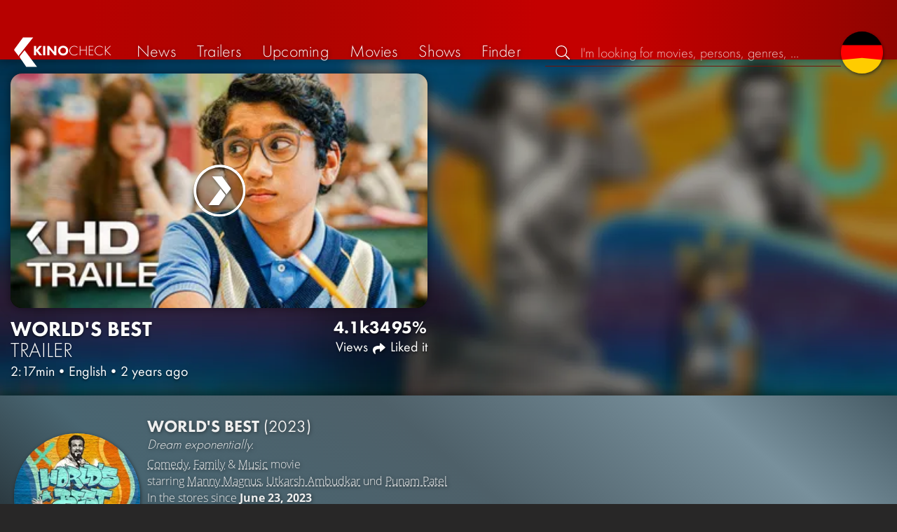

--- FILE ---
content_type: text/html; charset=UTF-8
request_url: https://kinocheck.com/trailer/pa2e/worlds-best-trailer-2023
body_size: 6335
content:
<!DOCTYPE html>
<html lang="en">
<head>
<title>World&#039;s Best Trailer | KinoCheck</title>
<meta charset="utf-8">
<meta name="HandheldFriendly" content="true">
<meta name="MobileOptimized" content="true">
<meta name="apple-mobile-web-app-status-bar-style" content="#A81010">
<meta name="article:published_time" content="2023-06-03T18:05:03+00:00" id="tw_i">
<meta name="author" content="KinoCheck">
<meta name="description" content="Official World&#039;s Best Movie Trailer 2023: In the midst of navigating the tumultuous hardships of adolescence, 12-year-old mathematics genius Prem Patel discovers his recently deceased father ..." id="m_d">
<meta name="locale" content="en_US">
<meta name="mobile-web-app-capable" content="yes">
<meta name="robots" content="max-snippet:-1, max-image-preview:large, max-video-preview:-1">
<meta name="theme-color" content="#A81010">
<meta name="twitter:card" content="summary_large_image" id="tw_c">
<meta name="twitter:description" content="Official World&#039;s Best Movie Trailer 2023: In the midst of navigating the tumultuous hardships of adolescence, 12-year-old mathematics genius Prem Patel discovers his recently deceased father ..." id="tw_d">
<meta name="twitter:image" content="https://cdn.kinocheck.com/i/w=1200/tn01wfcvos.jpg" id="tw_i">
<meta name="twitter:site" content="@KinoCheck">
<meta name="twitter:title" content="WORLD&#039;S BEST Trailer (2023)" id="tw_t">
<meta name="viewport" content="height=device-height, width=device-width, initial-scale=1, minimum-scale=1.0, maximum-scale=5.0">
<meta property="article:author" content="KinoCheck">
<meta property="fb:app_id" content="1164815426866440">
<meta property="og:description" content="Official World&#039;s Best Movie Trailer 2023: In the midst of navigating the tumultuous hardships of adolescence, 12-year-old mathematics genius Prem Patel discovers his recently deceased father ..." id="og_d">
<meta property="og:image" content="https://cdn.kinocheck.com/i/w=1200/tn01wfcvos.jpg" id="og_i">
<meta property="og:locale" content="en_US">
<meta property="og:site_name" content="KinoCheck">
<meta property="og:title" content="WORLD&#039;S BEST Trailer (2023)" id="og_t">
<meta property="og:type" content="article">
<meta property="og:url" content="https://kinocheck.com/trailer/pa2e/worlds-best-trailer-2023" id="og_u">
<link rel="alternate" hreflang="de" href="https://kinocheck.de/trailer/s3bz/der-beste-der-welt-trailer-german-deutsch-2023" id="l_a_de">
<link rel="apple-touch-icon" sizes="192x192" href="/images/fav.png">
<link rel="canonical" href="https://kinocheck.com/trailer/pa2e/worlds-best-trailer-2023" id="l_c">
<link rel="icon" type="image/png" sizes="192x192" href="/images/fav.png">
<link rel="image_src" href="https://cdn.kinocheck.com/i/w=480/tn01wfcvos.jpg" id="l_image_src">
<style nonce="i+kECste3FiipiQ9aEhtiSoYp4Y=">html{height:100%}body,html{margin:0;padding:0;background:#282727;color:#e6e6e6;font-family:'Open Sans',sans-serif;font-size:16px;font-weight:300;line-height:1.5;}#header{position:fixed;bottom:0;right:0;left:0;width:100%;height:60px;padding:0;background:#aa0019;background:linear-gradient(91deg,#b70100 10%,#ac0500 30%,#c40000 60%,#c40000 70%,#8f0400 100%)/*linear-gradient(72deg,#b70100 7%,#9c0a06 36%,#ab0702 74%,#b50803 100%)*/;box-shadow:0 0 15px 0 rgba(0,0,0,.5);backface-visibility:hidden;z-index:99}#header .wrapper-content{display:none}#footer{display:none}#content{display:none}#loading-indicator{display:none;position:fixed;top:0;right:0;bottom:0;left:0;width:100%;height:100%;background:rgba(0,0,0,.5);z-index:90;}#loading-indicator.active{display:block;}#loading-indicator.active-blocking{background:#282727;z-index:99;}#loading-indicator .icon{display:block;width:100px;height:100px;position:absolute;top:50%;left:50%;transform:translate(-50%,-50%) scaleX(-1)}#loading-indicator .icon svg{display:block;width:100%;height:100%;fill:#fff}#loading-indicator .icon:after,#loading-indicator .icon:before{content:'';display:block;position:absolute;top:0;right:0;bottom:0;left:0;width:100%;height:100%;border:7px solid;border-radius:50%;border-color:#b70100 transparent transparent transparent;box-sizing:border-box;animation:button-play-loading 1.2s cubic-bezier(.5,0,.5,1) infinite;z-index:2}#loading-indicator .icon:after{animation-delay:-.45s}#loading-indicator .icon:before{animation-delay:-.3s}@keyframes button-play-loading{0%{transform:rotate(0)}100%{transform:rotate(360deg)}}.fa-secondary{opacity:.75}@media only screen and (min-width:1200px){#header{top:0;bottom:auto;height:75px}}</style><link rel="preconnect" href="https://cdn.kinocheck.com"><link rel="dns-prefetch" href="https://cdn.kinocheck.com"><link rel="preload" href="https://cdn.kinocheck.com/css/min.css?v=0.8.273" as="style">
<link rel="prefetch" href="https://cdn.kinocheck.com/translations/en.json" as="fetch" crossorigin="anonymous">
<link rel="preload" href="https://cdn.kinocheck.com/js/min.js?v=0.8.273" as="script">
<link rel="preload" href="https://cdn.kinocheck.com/fonts/Futura-Web/Futura-Web-Light.woff2" as="font" type="font/woff2" crossorigin="anonymous">
<link rel="preload" href="https://cdn.kinocheck.com/fonts/Futura-Web/Futura-Web-Regular.woff2" as="font" type="font/woff2" crossorigin="anonymous">
<link rel="preload" href="https://cdn.kinocheck.com/fonts/Futura-Web/Futura-Web-Heavy.woff2" as="font" type="font/woff2" crossorigin="anonymous">
<link rel="preload" href="https://cdn.kinocheck.com/fonts/OpenSans/OpenSans-Light.woff2" as="font" type="font/woff2" crossorigin="anonymous">
<link rel="preload" href="https://cdn.kinocheck.com/fonts/OpenSans/OpenSans-Regular.woff2" as="font" type="font/woff2" crossorigin="anonymous">
<link rel="preload" href="https://cdn.kinocheck.com/fonts/OpenSans/OpenSans-Bold.woff2" as="font" type="font/woff2" crossorigin="anonymous">
<link rel="preload" href="https://cdn.kinocheck.com/i/w=480/tn01wfcvos.jpg" as="image" imagesrcset="https://cdn.kinocheck.com/i/w=320/tn01wfcvos.jpg 320w, https://cdn.kinocheck.com/i/w=480/tn01wfcvos.jpg 480w, https://cdn.kinocheck.com/i/w=640/tn01wfcvos.jpg 640w, https://cdn.kinocheck.com/i/w=960/tn01wfcvos.jpg 960w, https://cdn.kinocheck.com/i/w=1280,b/tn01wfcvos.jpg 1280w" imagesizes="100vw">
<link rel="preload" href="https://cdn.kinocheck.com/i/w=480,h=480,b/kmt2wku10w.jpg" as="image" imagesrcset="https://cdn.kinocheck.com/i/w=320,h=320,b/kmt2wku10w.jpg 320w, https://cdn.kinocheck.com/i/w=480,h=480,b/kmt2wku10w.jpg 480w, https://cdn.kinocheck.com/i/w=640,h=480,b/kmt2wku10w.jpg 640w, https://cdn.kinocheck.com/i/w=960,h=640,b/kmt2wku10w.jpg 960w, https://cdn.kinocheck.com/i/w=1280,b/kmt2wku10w.jpg 1280w" imagesizes="100vw">
<script type="application/ld+json">{"@context":"https://schema.org","@graph":[{"@type":"WebPage","@id":"https://kinocheck.com/trailer/pa2e/worlds-best-trailer-2023","url":"https://kinocheck.com/trailer/pa2e/worlds-best-trailer-2023","name":"World's Best Trailer","description":"Official World's Best Movie Trailer 2023: In the midst of navigating the tumultuous hardships of adolescence, 12-year-old mathematics genius Prem Patel discovers his recently deceased father ...","inLanguage":"en","mainEntity":{"@id":"https://kinocheck.com/trailer/pa2e/worlds-best-trailer-2023#video"}},{"@type":"VideoObject","@id":"https://kinocheck.com/trailer/pa2e/worlds-best-trailer-2023#video","url":"https://kinocheck.com/trailer/pa2e/worlds-best-trailer-2023","name":"World's Best Trailer","description":"Official World's Best Movie Trailer 2023: In the midst of navigating the tumultuous hardships of adolescence, 12-year-old mathematics genius Prem Patel discovers his recently deceased father ...","uploadDate":"2023-06-03T18:05:03+00:00","duration":"PT2M17S","embedUrl":"https://www.youtube.com/embed/PBvp4gS64a0","contentUrl":"https://www.youtube.com/watch?v=PBvp4gS64a0","inLanguage":"en","mainEntityOfPage":{"@type":"WebPage","@id":"https://kinocheck.com/trailer/pa2e/worlds-best-trailer-2023"},"thumbnailUrl":["https://i.ytimg.com/vi/PBvp4gS64a0/maxresdefault.jpg","https://cdn.kinocheck.com/i/1nv8ppet8m.jpg"],"publisher":{"@type":"Organization","name":"KinoCheck","url":"https://kinocheck.com","logo":{"@type":"ImageObject","url":"https://kinocheck.com/images/logo.svg","width":600,"height":60}},"genre":["Trailer","Comedy","Family","Music"],"potentialAction":{"@type":"WatchAction","target":{"@type":"EntryPoint","urlTemplate":"https://kinocheck.com/trailer/pa2e/worlds-best-trailer-2023"}},"interactionStatistic":{"@type":"InteractionCounter","interactionType":{"@type":"WatchAction"},"userInteractionCount":4138}}]}</script></head>
<body data-ident="video">
<div id="header" class="wrapper box-shadow-1"><div class="wrapper-content"><div id="menu-icon" class="icon-shadow"><svg><use xlink:href="/images/sprites.svg#bars"></use></svg></div><div id="logo-wrapper"><a id="logo" href="/"><svg><use xmlns:xlink="http://www.w3.org/1999/xlink" xlink:href="/images/sprites.svg#kc"></use></svg><div id="logo-title"><span>Kino</span>Check</div></a></div><ul id="nav" class="nav-list"><li class="item item-mobile item-sub item-first">                
                <a href="/imprint" title="Our imprint">Imprint</a>
                <a href="/privacy-policy" title="Learn more about how we handle your data">Privacy policy</a>
                <a id="language-switcher-menu" title="Deutsche Version">Deutsche Version</a>
            </li><li class="item"><a href="/news" title="Current news around cinema and tv" data-mtm-push="[&quot;trackEvent&quot;,&quot;Navigation&quot;,&quot;Click&quot;,&quot;News&quot;]"><span class="text">News</span><span class="icon"><svg><use xlink:href="/images/sprites.svg#newspaper"></use></svg></span></a></li><li class="item"><a href="/trailers" title="The latest and best trailer" data-mtm-push="[&quot;trackEvent&quot;,&quot;Navigation&quot;,&quot;Click&quot;,&quot;Trailers&quot;]"><span class="text">Trailers</span><span class="icon"><svg><use xlink:href="/images/sprites.svg#play-circle"></use></svg></span></a></li><li class="item"><a href="/upcoming-movies" title="Current cinema releases" data-mtm-push="[&quot;trackEvent&quot;,&quot;Navigation&quot;,&quot;Click&quot;,&quot;Upcoming&quot;]"><span class="text">Upcoming</span><span class="icon"><svg><use xlink:href="/images/sprites.svg#ticket-alt"></use></svg></span></a></li><li class="item"><a href="/movies" title="Our movie Database" data-mtm-push="[&quot;trackEvent&quot;,&quot;Navigation&quot;,&quot;Click&quot;,&quot;Movies&quot;]"><span class="text">Movies</span><span class="icon"><svg><use xlink:href="/images/sprites.svg#camera-movie"></use></svg></span></a></li><li class="item"><a href="/shows" title="Our tv show Database" data-mtm-push="[&quot;trackEvent&quot;,&quot;Navigation&quot;,&quot;Click&quot;,&quot;Shows&quot;]"><span class="text">Shows</span><span class="icon"><svg><use xlink:href="/images/sprites.svg#tv-retro"></use></svg></span></a></li><li class="item"><a href="/finder" title="We will find your next streaming highlight for you on Amazon Prime Video, Disney+, Apple TV or Netflix!" data-mtm-push="[&quot;trackEvent&quot;,&quot;Navigation&quot;,&quot;Click&quot;,&quot;Finder&quot;]"><span class="text">Finder</span><span class="icon"><svg><use xlink:href="/images/sprites.svg#what-to-watch"></use></svg></span></a></li></ul><div id="search" title="Browse our trailers and movie database"><div id="search-icon" class="icon icon-shadow active"><svg><use xlink:href="/images/sprites.svg#search"></use></svg></div><div id="search-icon-cancel" class="icon icon-shadow"><svg><use xlink:href="/images/sprites.svg#times"></use></svg></div><label id="search-label"><span>Search</span><input id="search-input" type="text" placeholder="I'm looking for movies, persons, genres, ..." maxlength="64" autocomplete="off"></label></div><a id="language-switcher-icon" class="icon icon-shadow" title="Deutsche Version"><svg><use xlink:href="/images/sprites.svg#flag-de"></use></svg></a><a href="/app" class="app-top-menu" title="KinoCheck App">App</a></div></div>
<section id="content">
<section class="header-video header-video-us box-shadow-1"><div class="backdrop-movie image-wrapper color-miesturquoise"><picture><source type="image/jpeg" srcset="https://cdn.kinocheck.com/i/w=320,h=320,b/kmt2wku10w.jpg 320w, https://cdn.kinocheck.com/i/w=480,h=480,b/kmt2wku10w.jpg 480w, https://cdn.kinocheck.com/i/w=640,h=480,b/kmt2wku10w.jpg 640w, https://cdn.kinocheck.com/i/w=960,h=640,b/kmt2wku10w.jpg 960w, https://cdn.kinocheck.com/i/w=1280,b/kmt2wku10w.jpg 1280w"><img src="https://cdn.kinocheck.com/i/w=480,h=480,b/kmt2wku10w.jpg" alt="Image for World&#039;s Best"></picture></div><div id="header_video_wrapper" class="wrapper wrapper-content header-video-wrapper"><header id="video_title" class="header-video-title"><h1 class="title" translate="no"><span translate="no" class="resource-title">World's Best</span> <span class="type">Trailer</span></h1><div class="subtitle"><span class="length">2:17min</span><span>•</span><span class="language">English</span><span>•</span><span class="published" title="June 3, 2023">2 years ago</span></div></header><div class="video-player-wrapper"><div class="video-container"><div class="video-player box-shadow-1" data-youtubeId="PBvp4gS64a0" data-youtube-id="PBvp4gS64a0"><div class="video-player-thumbnail video-thumbnail image-wrapper"><picture><source type="image/jpeg" srcset="https://cdn.kinocheck.com/i/w=360/tn01wfcvos.jpg" /><img src="https://cdn.kinocheck.com/i/w=360/tn01wfcvos.jpg" alt="Image of WORLD&#039;S BEST Trailer (2023)" /></picture><div class="video-player-icon icon icon-logo button-play icon-shadow"><svg><use xmlns:xlink="http://www.w3.org/1999/xlink" xlink:href="/images/sprites.svg#kc-play"></use></svg></div></div><div class="iframe"></div><noscript class="video-noscript"><div>Please enable JavaScript for the domains<br /><strong>kinocheck.com</strong> resp. <strong>*.kinocheck.com</strong><br />to watch our videos.</div></noscript></div></div></div><footer id="footer_video_title" class="footer-video-title"><ul class="stats"><li class="views"><div>4.1k</div> Views</li><li class="shares share" title="Share"><div>34</div> <span class="icon icon-shadow"><svg><use xlink:href="/images/sprites.svg#share"></use></svg></span></li><li class="likes"><div>95%</div> Liked it</li></ul></footer><aside id="header_video_sidebar" class="header-video-sidebar"></aside></div></section><template id="video_swiper_vertical"><div class="swipe-vertical-item" data-custom-id="pa2e" data-youtube-id="PBvp4gS64a0"><section class="header-video header-video-us box-shadow-1"><div class="backdrop-movie image-wrapper color-miesturquoise"><picture><source type="image/jpeg" srcset="https://cdn.kinocheck.com/i/w=320,h=320,b/kmt2wku10w.jpg 320w, https://cdn.kinocheck.com/i/w=480,h=480,b/kmt2wku10w.jpg 480w, https://cdn.kinocheck.com/i/w=640,h=480,b/kmt2wku10w.jpg 640w, https://cdn.kinocheck.com/i/w=960,h=640,b/kmt2wku10w.jpg 960w, https://cdn.kinocheck.com/i/w=1280,b/kmt2wku10w.jpg 1280w"><img src="https://cdn.kinocheck.com/i/w=480,h=480,b/kmt2wku10w.jpg" alt="Image for World&#039;s Best"></picture></div><div id="header_video_wrapper" class="wrapper wrapper-content header-video-wrapper"><header id="video_title" class="header-video-title"><h1 class="title" translate="no"><a href="/trailer/pa2e/worlds-best-trailer-2023" target="_blank">World's Best <span>Trailer</span></a></h1><div class="subtitle"><span class="length">2:17min</span><span>•</span><span class="language">English</span><span>•</span><span class="published" title="June 3, 2023">2 years ago</span></div></header><div class="video-player-wrapper"><div class="video-container"><div class="video-player box-shadow-1" data-youtube-id="PBvp4gS64a0"><div class="video-player-thumbnail video-thumbnail image-wrapper"><picture><source type="image/jpeg" srcset="https://cdn.kinocheck.com/i/w=320/tn01wfcvos.jpg 320w, https://cdn.kinocheck.com/i/w=480/tn01wfcvos.jpg 480w, https://cdn.kinocheck.com/i/w=640/tn01wfcvos.jpg 640w, https://cdn.kinocheck.com/i/w=960/tn01wfcvos.jpg 960w, https://cdn.kinocheck.com/i/w=1280,b/tn01wfcvos.jpg 1280w"><img src="https://cdn.kinocheck.com/i/w=480/tn01wfcvos.jpg" alt="Image of World&#039;s Best &lt;span&gt;Trailer&lt;/span&gt;"></picture><div class="video-player-icon icon icon-logo button-play icon-shadow"><svg><use xmlns:xlink="http://www.w3.org/1999/xlink" xlink:href="/images/sprites.svg#kc-play"></use></svg></div></div><div class="iframe"></div></div></div></div><footer id="footer_video_title" class="footer-video-title"><ul class="stats"><li class="views"><div>4.1k</div> Views</li><li class="shares share" title="Share"><div>34</div> <span class="icon icon-shadow"><svg><use xlink:href="/images/sprites.svg#share"></use></svg></span></li><li class="likes"><div>95%</div> Liked it</li></ul></footer></div></section><div class="wrapper resource-banner box-shadow-1 color-bluemetal"><div class="wrapper-content"><div class="content"><div class="thumbnail-poster"><a href="/movie/i33/worlds-best-2023" title="Click on the poster to get all the information about 'World's Best'" class="link image-wrapper color-bluemetal" data-image="to4frpushq" data-image-alt="Poster for World's Best"></a></div><div class="information"><h2 class="title movie-title" translate="no"><a href="/movie/i33/worlds-best-2023">World's Best <span>(2023)</span></a></h2><p class="tagline">Dream exponentially.</p><div class="details"><p class="director"><a href="/movies/comedy/all/trending/1">Comedy</a>, <a href="/movies/family/all/trending/1">Family</a> & <a href="/movies/music/all/trending/1">Music</a> movie</p><p class="director">starring <a href="/person/tmo8e/manny-magnus" translate="no">Manny Magnus</a>, <a href="/person/2m73i/utkarsh-ambudkar-1983" translate="no">Utkarsh Ambudkar</a> und <a href="/person/vc6j3/punam-patel" translate="no">Punam Patel</a></p><p class="genres">In the stores since <strong>June 23, 2023</strong></p></div><div class="streaming-buttons"><div class="sharing-buttons"><a class="share-button" href="/movie/i33/worlds-best-2023/#list_movie_streams" title="Watch World\'s Best now on the official streaming platforms: Disney Plus"><div class="icon"><svg><use href="/images/sprites.svg#stream"></use></svg></div> <span>Stream now</span></a><a class="share-button" data-action="share" data-title="World's Best" data-url="https://kinocheck.com/movie/i33/worlds-best-2023" href="#" target="_blank"><div class="icon"><svg><use xlink:href="/images/sprites.svg#share"></use></svg></div> <span>Share</span></a><a class="share-button r8-button" href="https://watchl.ist/movies?t=movie&it=kc&i=i33&s=kc&m=web&f=button&l=en&b=ac&ac=watchlist&us=kinocheck" target="_blank" title="Add 'World's Best' to your R8 watchlist now"><div class="icon"><svg viewBox="0 0 384 512" xmlns="http://www.w3.org/2000/svg">
        <path d="M0 512V48C0 21.49 21.49 0 48 0h288c26.51 0 48 21.49 48 48v464L192 400 0 512z"
              fill="#fff" />
        <line x1="192" y1="160" x2="192" y2="288" stroke="#000" stroke-width="36" stroke-linecap="round""/>
        <line x1="128" y1="224" x2="256" y2="224" stroke="#000" stroke-width="36" stroke-linecap="round"/>
    </svg></div> <span>Watchl.ist</span></a></div></div></div></div><aside class="list-resources"><p class="empty">&nbsp;</p></aside></div></div></div></template><div class="wrapper resource-banner box-shadow-1 color-bluemetal"><div class="wrapper-content"><div class="content"><div class="thumbnail-poster"><a href="/movie/i33/worlds-best-2023" title="Click on the poster to get all the information about 'World's Best'" class="link image-wrapper color-bluemetal" data-image="to4frpushq" data-image-alt="Poster for World's Best"></a></div><div class="information"><h2 class="title movie-title" translate="no"><a href="/movie/i33/worlds-best-2023">World's Best <span>(2023)</span></a></h2><p class="tagline">Dream exponentially.</p><div class="details"><p class="director"><a href="/movies/comedy/all/trending/1">Comedy</a>, <a href="/movies/family/all/trending/1">Family</a> & <a href="/movies/music/all/trending/1">Music</a> movie</p><p class="director">starring <a href="/person/tmo8e/manny-magnus" translate="no">Manny Magnus</a>, <a href="/person/2m73i/utkarsh-ambudkar-1983" translate="no">Utkarsh Ambudkar</a> und <a href="/person/vc6j3/punam-patel" translate="no">Punam Patel</a></p><p class="genres">In the stores since <strong>June 23, 2023</strong></p></div><div class="streaming-buttons"><div class="sharing-buttons"><a class="share-button" href="/movie/i33/worlds-best-2023/#list_movie_streams" title="Watch World\'s Best now on the official streaming platforms: Disney Plus"><div class="icon"><svg><use href="/images/sprites.svg#stream"></use></svg></div> <span>Stream now</span></a><a class="share-button" data-action="share" data-title="World's Best" data-url="https://kinocheck.com/movie/i33/worlds-best-2023" href="#" target="_blank"><div class="icon"><svg><use xlink:href="/images/sprites.svg#share"></use></svg></div> <span>Share</span></a><a class="share-button r8-button" href="https://watchl.ist/movies?t=movie&it=kc&i=i33&s=kc&m=web&f=button&l=en&b=ac&ac=watchlist&us=kinocheck" target="_blank" title="Add 'World's Best' to your R8 watchlist now"><div class="icon"><svg viewBox="0 0 384 512" xmlns="http://www.w3.org/2000/svg">
        <path d="M0 512V48C0 21.49 21.49 0 48 0h288c26.51 0 48 21.49 48 48v464L192 400 0 512z"
              fill="#fff" />
        <line x1="192" y1="160" x2="192" y2="288" stroke="#000" stroke-width="36" stroke-linecap="round""/>
        <line x1="128" y1="224" x2="256" y2="224" stroke="#000" stroke-width="36" stroke-linecap="round"/>
    </svg></div> <span>Watchl.ist</span></a></div></div></div></div><aside class="list-resources"><p class="empty">&nbsp;</p></aside></div></div>
</section>
<div id="toasts" class="wrapper"></div><div id="loading-indicator" class="active active-blockingno-script"><div class="icon"><svg><use xmlns:xlink="http://www.w3.org/1999/xlink" xlink:href="/images/sprites.svg#kc-play"></use></svg></div></div><script nonce="8rWLT+HBuszy1/pgP2xsNOANXKc=">let loadingIndicator=document.getElementById('loading-indicator'); loadingIndicator.classList.remove('no-script'); /*window.setTimeout(() => loadingIndicator.classList.add('active','active-blocking'), 100);*/</script><footer id="footer"><div class="wrapper"><div class="wrapper-content footer-nav"><section class="footer-nav-list"><svg><use xlink:href="/images/sprites.svg#ticket"></use></svg><span class="top-element">Coming soon</span><ul><li><a href="/movie/jqm/dracula-2025">Dracula</a></li><li><a href="/movie/dbp/mercy-2026">Mercy</a></li><li><a href="/movie/rvy/cold-storage-2026">Cold Storage</a></li><li><a href="/movie/9uh/return-to-silent-hill-2026">Return to Silent Hill</a></li><li><a href="/movie/db8/send-help-2026">Send Help</a></li><li><a href="/movie/eqs/wuthering-heights-2026">Wuthering Heights</a></li></ul></section><section class="footer-nav-list"><svg><use xlink:href="/images/sprites.svg#play-circle"></use></svg><span class="top-element">Top trailers</span><ul><li><a href="/trailer/ot48/masters-of-the-universe-official-trailer-2026-he-man" title="MASTERS OF THE UNIVERSE Official Trailer (2026) He-Man">Masters of the Universe</a></li><li><a href="/trailer/1x6n/crossing-the-ladder-during-earthquakes-scene-greenland-2-mig" title="Crossing The Ladder During Earthquakes Scene - GREENLAND 2: MIGRATION">Greenland 2: Migration</a></li><li><a href="/trailer/vvey/the-death-of-robin-hood-official-trailer-2026-hugh-jackman" title="THE DEATH OF ROBIN HOOD Official Trailer (2026) Hugh Jackman">The Death of Robin Hood</a></li><li><a href="/trailer/ugm1/send-help-official-new-trailer-2026-rachel-mcadams-dylan-obr" title="SEND HELP Official New Trailer (2026) Rachel McAdams, Dylan O&#039;Brien">Send Help</a></li><li><a href="/trailer/fosr/the-wrecking-crew-official-trailer-2026-jason-momoa-dave-bau" title="THE WRECKING CREW Official Trailer (2026) Jason Momoa, Dave Bautista">The Wrecking Crew</a></li><li><a href="/trailer/5zin/melania-trailer-2026" title="MELANIA Trailer (2026)">Melania</a></li></ul></section><section class="footer-nav-list"><svg><use xlink:href="/images/sprites.svg#film"></use></svg><span class="top-element">The best movies</span><ul><li><a href="/movie/zxx/avatar-3-fire-and-ash-2025">Avatar 3: Fire and Ash</a></li><li><a href="/movie/avo/avengers-5-doomsday-2026">Avengers 5: Doomsday</a></li><li><a href="/movie/wtz/zootopia-2-2025">Zootopia 2</a></li><li><a href="/movie/ahv/predator-badlands-2025">Predator: Badlands</a></li><li><a href="/movie/a8r/the-super-mario-galaxy-movie-2026">The Super Mario Galaxy Movie</a></li><li><a href="/movie/mnf/five-nights-at-freddys-2-2025">Five Nights at Freddy’s 2</a></li></ul></section><section class="footer-nav-list"><svg><use xlink:href="/images/sprites.svg#envelope"></use></svg><span class="top-element">Contact and more</span><ul><li><a href="/contact" title="Contact us through our e-mail, social media pages or the contact form">Contact &amp; FAQ</a></li><li><a href="/App" title="KinoCheck App">KinoCheck App</a></li><li><a href="/sales" title="Targeted ads campaigns enhanced with KinoCheck: We don&#039;t have to guess who likes what - we know it!">Ads Campaigns</a></li><li><a href="/jobs" title="We are always looking for new talents to extend our team!">Job offers</a></li><li><a href="https://api.kinocheck.com" target="_blank" title="Include our videos in your own project">Video API</a></li><li><a id="language-switcher" title="Deutsche Version">Deutsche Version</a></li></ul></section></div></div><div class="footer-note"><div class="wrapper"><span class="legal"><a href="/">KinoCheck</a> ™ by <a href="https://www.somemarketing.de" target="_blank">some.marketing GmbH</a>. All rights reserved.</span> <span class="report"><span id="error-report" class="anchor">Report an error</span> - <a href="/imprint" title="Our imprint">Imprint</a> - <a href="/privacy-policy" title="Learn more about how we handle your data">Privacy policy</a></span></div></div></footer>

<script type="application/json" id="page_settings">{"cdn":"cdn.kinocheck.com","cdn_img":"cdn.kinocheck.com","language":"en","languages":[{"text":"Deutsch","value":"de"},{"text":"English","value":"en"}],"genres":[{"value":"adventure","content":"Adventure"},{"value":"drama","content":"Drama"},{"value":"horror","content":"Horror"},{"value":"comedy","content":"Comedy"},{"value":"animation","content":"Animation"},{"value":"family","content":"Family"},{"value":"scifi","content":"Science Fiction"},{"value":"action","content":"Action"},{"value":"thriller","content":"Thriller"},{"value":"mystery","content":"Mystery"},{"value":"crime","content":"Crime"},{"value":"fantasy","content":"Fantasy"},{"value":"lovestory","content":"Romance"},{"value":"western","content":"Western"},{"value":"music","content":"Music"},{"value":"war","content":"War"},{"value":"superhero","content":"Superhero"}],"order_by":[{"value":"popularity","content":"Popularity"},{"value":"release","content":"Release"},{"value":"release-asc","content":"Release (asc.)"},{"value":"name","content":"Name"},{"value":"name-desc","content":"Name (desc.)"}],"cache_version":"0.8.273"}</script>
<script type="application/json" id="content_data">{"page_ident":"video","content_class":null,"translations":[{"language":"de","url":"https:\/\/kinocheck.de\/trailer\/s3bz\/der-beste-der-welt-trailer-german-deutsch-2023","title":"DER BESTE DER WELT Trailer German Deutsch (2023)"},{"language":"en","url":"https:\/\/kinocheck.com\/trailer\/pa2e\/worlds-best-trailer-2023","title":"WORLD'S BEST Trailer (2023)"}],"color":null,"backdrop":null,"video":{"video_id":"pa2e","youtube_id":"PBvp4gS64a0","title":"WORLD'S BEST Trailer (2023)","made_for_kids":0,"type":"Trailer","number":1,"language":"en","stats":{"views":4138,"likes":50,"dislikes":3,"shares":34,"comments":3}},"share":{"title":"WORLD'S BEST Trailer (2023)"},"playlist":null,"playlists":[{"playlist_id":29,"name":"Most anticipated movies","description":"These are the videos for the Hollywood blockbusters that you can hardly wait for.","slug":"most-anticipated-movies"}],"recommendations-exclude":[],"resource":{"type":"movie","custom_id":"i33","title":"World's Best"},"canonical":"https:\/\/kinocheck.com\/trailer\/pa2e\/worlds-best-trailer-2023","request_time":null,"request_hash":null,"ratings":{"ios":{"rating":4.4,"review_count":22},"android":{"rating":4.5,"review_count":117},"app":{"rating":4.7,"review_count":660}}}</script>
<link rel="stylesheet" href="https://cdn.kinocheck.com/css/min.css?v=0.8.273">
<script src="https://cdn.kinocheck.com/js/min.js?v=0.8.273" nonce="8rWLT+HBuszy1/pgP2xsNOANXKc="></script>
</body>
</html>